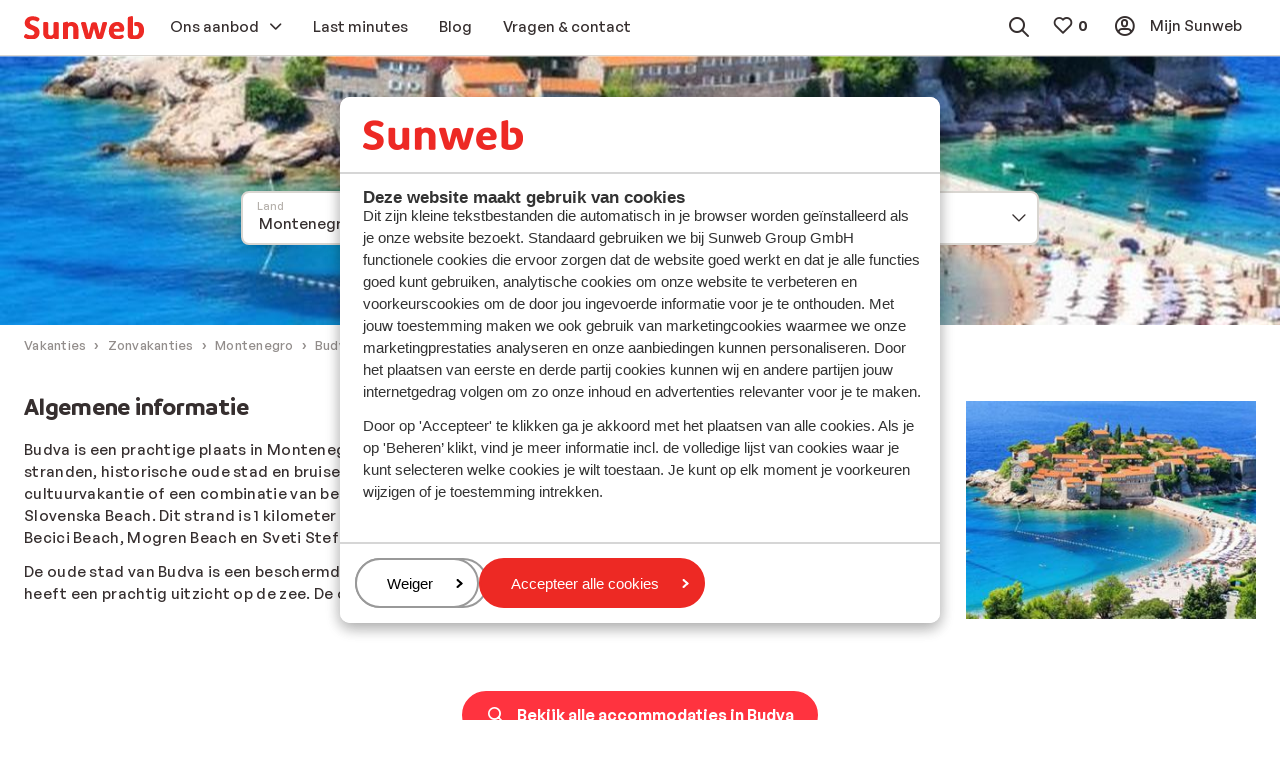

--- FILE ---
content_type: application/javascript; charset=utf-8
request_url: https://app.masslytics.io/masslytics.js
body_size: 3253
content:
// Function to gather browser header information
function gatherHeaderInfo() {
    var headers = {};

    // Collect user agent (browser) information
    headers['User-Agent'] = navigator.userAgent;

    // Collect Referer (if available)
    headers['Referer'] = document.referrer;

    // Collect the current URL including query parameters
    headers['Current-URL'] = window.location.href;

    // Collect Sec-Ch-Ua (if available)
    headers['Sec-Ch-Ua'] = navigator.userAgentData
        ? navigator.userAgentData.getHighEntropyValues(['sec-ch-ua'])[0]
        : 'N/A';

    // Collect Accept-Language
    headers['Accept-Language'] = navigator.language;

    // Add the customer ID from the global variable
    headers['Brand-ID'] = window.masslyticsBrandId;

    // Add the session identifier to track page views from the same session
    headers['Session-ID'] = getSessionId();

    // Add Screen information
    headers['Screen-Width'] = screen.width;
    headers['Screen-Height'] = screen.height;
    headers['Screen-Avail-Width'] = screen.availWidth;
    headers['Screen-Avail-Height'] = screen.availHeight;
    headers['Color-Depth'] = screen.colorDepth;
    headers['Pixel-Depth'] = screen.pixelDepth;

    // Add Window dimensions
    headers['Inner-Width'] = window.innerWidth;
    headers['Inner-Height'] = window.innerHeight;
    headers['Outer-Width'] = window.outerWidth;
    headers['Outer-Height'] = window.outerHeight;

    // Add Navigation Timing API
    if (performance && performance.timing) {
        headers['Navigation-Start'] = performance.timing.navigationStart;
        headers['Load-Event-End'] = performance.timing.loadEventEnd;
        headers['Dom-Content-Loaded-Event-End'] = performance.timing.domContentLoadedEventEnd;
    }

    // Add Network Information (if available)
    if (navigator.connection) {
        headers['Connection-Type'] = navigator.connection.effectiveType;
        headers['Downlink'] = navigator.connection.downlink;
        headers['Rtt'] = navigator.connection.rtt;
    }

    // Miscellaneous
    headers['Hardware-Concurrency'] = navigator.hardwareConcurrency;
    headers['Max-Touch-Points'] = navigator.maxTouchPoints;

    return headers;
}

// Function to generate a session identifier
function generateSessionId() {
    return 'sess_' + Math.random().toString(36).substr(2, 9);
}

// Function to get or set the session identifier
function getSessionId() {
    var sessionId = sessionStorage.getItem('Session-ID');
    if (!sessionId) {
        sessionId = generateSessionId();
        sessionStorage.setItem('Session-ID', sessionId);
    }
    return sessionId;
}

// Function to send header information to your API
function sendHeaderInfoToAPI() {
    const apiSubdomain = window.masslyticsApiSubdomain || 'app';
    var headerData = gatherHeaderInfo();
    var apiUrl = `https://${apiSubdomain}.masslytics.io/api/masslytics`; // Update with the correct endpoint URL

    var xhr = new XMLHttpRequest();
    xhr.open('POST', apiUrl, true);
    xhr.setRequestHeader('Content-Type', 'application/json');

    var jsonData = JSON.stringify(headerData);

    xhr.send(jsonData);
}

// Usage: Call sendHeaderInfoToAPI() to send header information on every page load
sendHeaderInfoToAPI();


--- FILE ---
content_type: image/svg+xml
request_url: https://www.sunweb.nl/DesignSystem/WebAssets/Sunweb/img/brand-logo-mobile.svg
body_size: 663
content:
<svg id="sunweb-mobile" xmlns="http://www.w3.org/2000/svg" width="28" height="40" viewBox="0 0 28 40" fill="none" preserveAspectRatio="xMidYMid meet">
  <title>Sunweb</title>
  <path d="M20.3464 19.32C18.2079 18.513 16.5176 17.8755 16.5807 16.2716C16.6372 14.8536 17.8094 14.1164 19.8782 14.1928C21.4422 14.2526 22.2923 14.6112 22.9764 14.9001C23.4413 15.096 23.8696 15.355 24.3578 15.3916C25.4735 15.4746 25.8587 14.6112 26.3602 13.5652C26.6358 12.994 26.5893 12.4827 26.1011 11.9746C25.789 11.6492 24.836 11.171 24.1121 10.8788C23.1723 10.5002 21.8905 10.2047 20.2567 10.1449C17.5703 10.0453 15.3222 10.6264 13.7548 11.8218C12.2539 12.9675 11.4204 14.6179 11.3407 16.6003C11.1647 20.977 14.6614 22.3252 17.4707 23.411C19.6324 24.2445 21.4987 24.9651 21.4289 26.7616C21.3625 28.3821 20.011 29.2621 17.7197 29.1758C15.7771 29.1027 14.8108 28.6777 14.1068 28.3688C13.6618 28.1729 13.2302 27.884 12.7619 27.8309C11.6296 27.7014 11.2776 28.7673 10.7463 29.7735C10.3943 30.4443 10.5769 31.1649 11.4071 31.6264C12.4498 32.2076 14.1533 33.1174 17.3412 33.237C20.1737 33.3432 22.5314 32.7389 24.1652 31.4903C25.7292 30.2948 26.5993 28.5515 26.6856 26.4462C26.8715 21.7839 23.2553 20.4158 20.3464 19.32Z" fill="#FF333F"/>
  <path d="M18.6254 0C17.8484 0 17.2174 0.634252 17.2174 1.41129V5.03417C17.2174 5.81453 17.8484 6.44546 18.6254 6.44546C19.4025 6.44546 20.0334 5.81121 20.0334 5.03417V1.41129C20.0334 0.630931 19.4025 0 18.6254 0Z" fill="#FF333F"/>
  <path d="M9.79903 3.54318C9.57322 3.24099 9.24447 3.04507 8.86924 2.99194C8.49732 2.93881 8.1254 3.03511 7.82654 3.26092C7.20557 3.72913 7.07938 4.61576 7.54428 5.23673L9.84552 8.31833C10.0713 8.62051 10.4001 8.81643 10.772 8.86956C10.8384 8.87952 10.9048 8.88285 10.9746 8.88285C11.2767 8.88285 11.5723 8.78655 11.818 8.60059C12.439 8.13237 12.5652 7.24575 12.1003 6.62478L9.79903 3.54318Z" fill="#FF333F"/>
  <path d="M6.71743 13.0437L2.99493 11.4564C2.64958 11.3103 2.2677 11.307 1.91903 11.4464C1.57036 11.5892 1.29474 11.8582 1.14863 12.2069C0.846448 12.9241 1.18184 13.7543 1.89247 14.0598L5.61496 15.6471C5.79096 15.7235 5.98024 15.76 6.16619 15.76C6.35215 15.76 6.52151 15.7268 6.69086 15.6571C7.03954 15.5176 7.31515 15.2453 7.46126 14.8966C7.76345 14.1793 7.43138 13.3492 6.71743 13.0437Z" fill="#FF333F"/>
</svg>
